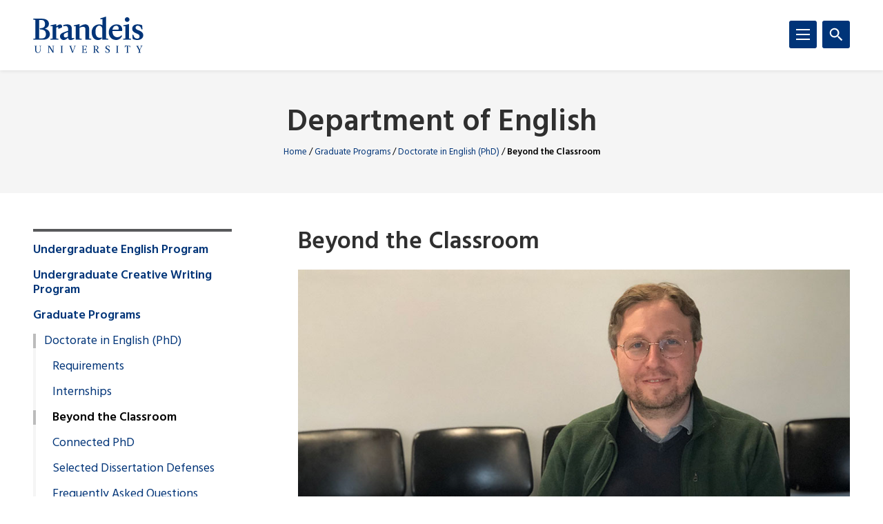

--- FILE ---
content_type: text/html; charset=UTF-8
request_url: https://www.brandeis.edu/english/graduate/phd/beyond-classroom.html
body_size: 164904
content:
<!DOCTYPE html>
<html lang="en">
    <head>
        <title>Beyond the Classroom | Doctorate in English (PhD) | Graduate Programs | Department of English | Brandeis University</title>
                

<meta content="Beyond the Classroom" property="og:title"/>
<meta content="https://www.brandeis.edu/english/graduate/phd/beyond-classroom.html" property="og:url"/>
    <meta content="" property="og:description"/>
<meta content="summary_large_image" name="twitter:card"/>
            
    
                                <!-- Google Tag Manager -->
        
        <script>(function(w,d,s,l,i){w[l]=w[l]||[];w[l].push({'gtm.start':
        new Date().getTime(),event:'gtm.js'});var f=d.getElementsByTagName(s)[0],
        j=d.createElement(s),dl=l!='dataLayer'?'&amp;l='+l:'';j.async=true;j.src=
        'https://www.googletagmanager.com/gtm.js?id='+i+dl;f.parentNode.insertBefore(j,f);
        })(window,document,'script','dataLayer','GTM-KB3L3M');</script>
        
        <!-- End Google Tag Manager -->
         
<meta charset="utf-8"/>
<meta content="ie=edge" http-equiv="x-ua-compatible"/>
<meta content="width=device-width,initial-scale=1,minimum-scale=1" name="viewport"/>
<link rel="apple-touch-icon" href="//www.brandeis.edu/_files/favicons/apple-touch-icon-152x152.png" sizes="152x152"/>
<link rel="apple-touch-icon" href="//www.brandeis.edu/_files/favicons/apple-touch-icon-167x167.png" sizes="167x167"/>
<link rel="apple-touch-icon" href="//www.brandeis.edu/_files/favicons/apple-touch-icon-180x180.png" sizes="180x180"/>
<link rel="icon" type="image/png" href="//www.brandeis.edu/_files/favicons/favicon-32x32.png" sizes="32x32"/>
<link rel="icon" type="image/png" href="//www.brandeis.edu/_files/favicons/android-chrome-192x192.png" sizes="192x192"/>
<link rel="icon" type="image/png" href="//www.brandeis.edu/_files/favicons/favicon-196x196.png" sizes="196x196"/>
<link rel="icon" type="image/png" href="//www.brandeis.edu/_files/favicons/favicon-128x128.png" sizes="128x128"/>
<link rel="manifest" href="//www.brandeis.edu/_files/favicons/manifest.json"/>
<link href="https://fonts.googleapis.com/css?family=Merriweather:400,300,700" rel="stylesheet"/>
<link href="https://fonts.googleapis.com/css?family=Hind:300,400,500,600,700" rel="stylesheet"/>
<style>svg:not(:root) {
    display: none;
}</style>
<link href="//www.brandeis.edu/_files/css/style.css" rel="stylesheet"/>
<link href="//www.brandeis.edu/_files/css/custom-style.css" rel="stylesheet"/>
<link href="//www.brandeis.edu/_files/css/custom-style-hh.css" rel="stylesheet"/>
<link href="//www.brandeis.edu/_files/css/print.css" media="print" rel="stylesheet"/>
<script src="https://ajax.googleapis.com/ajax/libs/jquery/3.1.0/jquery.min.js"></script>
<script src="//www.brandeis.edu/_files/js/calendar.js"></script>
<script src="//www.brandeis.edu/_files/js/rssFeed.js"></script>
    
    

    </head>
    <body>

        
<!-- Google Tag Manager (noscript) -->
    <noscript><iframe height="0" src="https://www.googletagmanager.com/ns.html?id=GTM-KB3L3M" style="display:none;visibility:hidden" width="0"></iframe></noscript>
<!-- End Google Tag Manager (noscript) -->
        
<a class="skip button button--teal" href="#skip-content">Skip to content</a>
<div class="search" role="search">
    <div class="wrap">
                    <form action="https://www.brandeis.edu/search/searchSite.php" class="search__form" id="searchform">
                                    <input name="sitePath" type="hidden" value="/english"/>
                        
                            <input name="displayName" type="hidden" value="Department of English"/>
                        <label class="hide" for="q">Search</label>
            <input class="search__input" id="q" name="q" onfocus="this.value = ''" style="background:#ffffff url(//www.brandeis.edu/_files/images/googleWatermark.gif) no-repeat scroll left center;" type="search"/>             <button class="search__button" type="submit"><span class="hide">Search</span>
                <span class="svgstore svgstore--search">
                    <svg height="0" width="0">
                        <use xlink:href="//www.brandeis.edu/_files/svg/svgstore.svg#search" xmlns:xlink="http://www.w3.org/1999/xlink"/>
                    </svg>
                </span>
            </button>
                            <div class="search__option">
                    <label>
                        <input checked="" class="search__radio" id="thissite" name="hq" type="radio" value="site:http://www.brandeis.edu/english"/>
                        <label class="search__label" for="thissite">Search this site</label>
                    </label>
                </div> 
                <div class="search__option">
                    <label>
                        <input class="search__radio" id="brandeis" name="hq" type="radio" value=""/>
                        <label class="search__label" for="brandeis">Search Brandeis.edu</label>
                    </label>
                </div>
                    </form>
    </div>
</div>
        <div class="header-container" id="header-trap">
            <header class="header">
	<div class="wrap">
	        		<a aria-label="Brandeis University" class="header__logo" href="https://www.brandeis.edu">
              <span class="svgstore svgstore--logo">
                <svg focusable="false" height="0" width="0">
                    <use xlink:href="//www.brandeis.edu/_files/svg/svgstore.svg#logo" xmlns:xlink="http://www.w3.org/1999/xlink"/>
                </svg>
              </span>
            </a>
        		<button aria-expanded="false" aria-label="Search" class="header__toggle header__toggle--search toggle-search">
			<span class="hide">Search</span> 
			<span class="header__toggle--inactive">
				<span class="svgstore svgstore--search">
                <svg focusable="false" height="0" width="0">
					<use xlink:href="//www.brandeis.edu/_files/svg/svgstore.svg#search" xmlns:xlink="http://www.w3.org/1999/xlink"/>
                </svg>
				</span>
			</span>
			<span class="header__toggle--active">
				<span class="svgstore svgstore--close">
					<svg focusable="false" height="0" width="0">
					    <use xlink:href="//www.brandeis.edu/_files/svg/svgstore.svg#close" xmlns:xlink="http://www.w3.org/1999/xlink"/>
                    </svg>
				</span>
			</span>
		</button>
		<button aria-expanded="false" aria-label="Menu" class="header__toggle header__toggle--menu toggle-menu">
			<span class="hide">Menu</span> 
			<span class="header__toggle--inactive">
				<span class="svgstore svgstore--menu">
					<svg focusable="false" height="0" width="0">
					    <use xlink:href="//www.brandeis.edu/_files/svg/svgstore.svg#menu" xmlns:xlink="http://www.w3.org/1999/xlink"/>
                    </svg>
				</span>
			</span>
			<span class="header__toggle--active">
				<span class="svgstore svgstore--close">
					<svg focusable="false" height="0" width="0">
					    <use xlink:href="//www.brandeis.edu/_files/svg/svgstore.svg#close" xmlns:xlink="http://www.w3.org/1999/xlink"/>
                    </svg>
				</span>
			</span>
		</button>
	</div>
</header>
            <div class="menu-container">
                












<div aria-label="global" class="menu menu--small" role="navigation">
    <ul aria-label="navigation" class="menu__list" role="menu">
		                                                                                                                                                                                                       <li class="menu__item ">
                                                            <a class="menu__link " href="../../undergraduate/index.html" role="menuitem">Undergraduate English Program</a>
                                                                    <a aria-expanded="false" aria-label="Toggle" class="menu__sub-toggle" href="#" role="button">
      <span aria-hidden="true">
        <span class="menu__sub-toggle__icon menu__sub-toggle__icon--inactive">
          <span class="svgstore svgstore--chevron-down">
            <svg focusable="false" height="0" width="0">
              <use xlink:href="//www.brandeis.edu/_files/svg/svgstore.svg#chevron-down"></use>
            </svg>
          </span>
        </span>
        <span class="menu__sub-toggle__icon menu__sub-toggle__icon--active">
          <span class="svgstore svgstore--chevron-up">
            <svg focusable="false" height="0" width="0">
              <use xlink:href="//www.brandeis.edu/_files/svg/svgstore.svg#chevron-up"></use>
            </svg>
          </span>
        </span>
      </span>
    </a>
                    <ul class="menu__list menu__list--sub" role="menu"> 
                                                                                                                                                  <li class="menu__item menu__item--sub">
                            <a class="menu__link menu__link--sub" href="../../undergraduate/index.html" role="menuitem" target="_self">
                                Bachelor of Arts in English                    </a>
        </li>  
                                                                                                                                                                                                                  <li class="menu__item menu__item--sub">
                            <a class="menu__link menu__link--sub" href="../../undergraduate/requirements.html" role="menuitem" target="_self">
                                Requirements                    </a>
        </li>  
                                                                                                                                                                                                                                                                                                                              <li class="menu__item menu__item--sub">
                                                            <a class="menu__link menu__link--sub" href="../../undergraduate/honors/index.html" role="menuitem">Senior Honors Track</a>
                                                                    <a aria-expanded="false" aria-label="Toggle" class="menu__sub-toggle" href="#" role="button">
      <span aria-hidden="true">
        <span class="menu__sub-toggle__icon menu__sub-toggle__icon--inactive">
          <span class="svgstore svgstore--chevron-down">
            <svg focusable="false" height="0" width="0">
              <use xlink:href="//www.brandeis.edu/_files/svg/svgstore.svg#chevron-down"></use>
            </svg>
          </span>
        </span>
        <span class="menu__sub-toggle__icon menu__sub-toggle__icon--active">
          <span class="svgstore svgstore--chevron-up">
            <svg focusable="false" height="0" width="0">
              <use xlink:href="//www.brandeis.edu/_files/svg/svgstore.svg#chevron-up"></use>
            </svg>
          </span>
        </span>
      </span>
    </a>
                    <ul class="menu__list menu__list--sub" role="menu"> 
                                                                                                                                                  <li class="menu__item menu__item--sub">
                            <a class="menu__link menu__link--sub-sub" href="../../undergraduate/honors/index.html" role="menuitem" target="_self">
                                Honors Information                    </a>
        </li>  
                                                                                                                                                                                                                  <li class="menu__item menu__item--sub">
                            <a class="menu__link menu__link--sub-sub" href="../../undergraduate/honors/papers.html" role="menuitem" target="_self">
                                Selected Theses and Essays                    </a>
        </li>  
                                                                                                            </ul>
                            </li>
                                                                                                                                                                                                                                                                             <li class="menu__item menu__item--sub">
                            <a class="menu__link menu__link--sub" href="https://www.brandeis.edu/registrar/bulletin/provisional/courses/subjects/1800.html#learninggoals" role="menuitem" target="_self">
                                Learning Goals                    </a>
        </li>  
                                                                                                                                                                                                                                                                                                                                                                                                                                                                                                                                                                                                                                                                                                                                                                      <li class="menu__item menu__item--sub ">
                                            <a class="menu__link menu__link--sub" href="../../undergraduate/alumni/index.html">Alumni Profiles</a> 
                                    </li>
                                                                                                                                                                                                                                      <li class="menu__item menu__item--sub">
                            <a class="menu__link menu__link--sub" href="../../undergraduate/udr.html" role="menuitem" target="_self">
                                Undergraduate Departmental Representatives                    </a>
        </li>  
                                                                                                                                                                                                                  <li class="menu__item menu__item--sub">
                            <a class="menu__link menu__link--sub" href="../../undergraduate/awards.html" role="menuitem" target="_self">
                                Awards                    </a>
        </li>  
                                                                                                                                                                                                                  <li class="menu__item menu__item--sub">
                            <a class="menu__link menu__link--sub" href="../../undergraduate/faqs.html" role="menuitem" target="_self">
                                Frequently Asked Questions                    </a>
        </li>  
                                                                                                                                                                                                                  <li class="menu__item menu__item--sub">
                            <a class="menu__link menu__link--sub" href="../../undergraduate/career.html" role="menuitem" target="_self">
                                Career Resources                    </a>
        </li>  
                                                                                                                                                               </ul>
                            </li>
                                                                                                                                                                       <li class="menu__item ">
                                                            <a class="menu__link " href="../../creative-writing/index.html" role="menuitem">Undergraduate Creative Writing Program</a>
                                                                    <a aria-expanded="false" aria-label="Toggle" class="menu__sub-toggle" href="#" role="button">
      <span aria-hidden="true">
        <span class="menu__sub-toggle__icon menu__sub-toggle__icon--inactive">
          <span class="svgstore svgstore--chevron-down">
            <svg focusable="false" height="0" width="0">
              <use xlink:href="//www.brandeis.edu/_files/svg/svgstore.svg#chevron-down"></use>
            </svg>
          </span>
        </span>
        <span class="menu__sub-toggle__icon menu__sub-toggle__icon--active">
          <span class="svgstore svgstore--chevron-up">
            <svg focusable="false" height="0" width="0">
              <use xlink:href="//www.brandeis.edu/_files/svg/svgstore.svg#chevron-up"></use>
            </svg>
          </span>
        </span>
      </span>
    </a>
                    <ul class="menu__list menu__list--sub" role="menu"> 
                                                                                                                                                  <li class="menu__item menu__item--sub">
                            <a class="menu__link menu__link--sub" href="../../creative-writing/index.html" role="menuitem" target="_self">
                                Bachelor of Arts in Creative Writing                    </a>
        </li>  
                                                                                                                                                                                                                  <li class="menu__item menu__item--sub">
                            <a class="menu__link menu__link--sub" href="../../creative-writing/requirements.html" role="menuitem" target="_self">
                                Requirements                    </a>
        </li>  
                                                                                                                                                                                                                                                                                                                              <li class="menu__item menu__item--sub">
                                                            <a class="menu__link menu__link--sub" href="../../creative-writing/honors/index.html" role="menuitem">Senior Honors Track</a>
                                                                    <a aria-expanded="false" aria-label="Toggle" class="menu__sub-toggle" href="#" role="button">
      <span aria-hidden="true">
        <span class="menu__sub-toggle__icon menu__sub-toggle__icon--inactive">
          <span class="svgstore svgstore--chevron-down">
            <svg focusable="false" height="0" width="0">
              <use xlink:href="//www.brandeis.edu/_files/svg/svgstore.svg#chevron-down"></use>
            </svg>
          </span>
        </span>
        <span class="menu__sub-toggle__icon menu__sub-toggle__icon--active">
          <span class="svgstore svgstore--chevron-up">
            <svg focusable="false" height="0" width="0">
              <use xlink:href="//www.brandeis.edu/_files/svg/svgstore.svg#chevron-up"></use>
            </svg>
          </span>
        </span>
      </span>
    </a>
                    <ul class="menu__list menu__list--sub" role="menu"> 
                                                                                                                                                  <li class="menu__item menu__item--sub">
                            <a class="menu__link menu__link--sub-sub" href="../../creative-writing/honors/index.html" role="menuitem" target="_self">
                                Creative Writing Honors Information                    </a>
        </li>  
                                                                                                                                                                                                                  <li class="menu__item menu__item--sub">
                            <a class="menu__link menu__link--sub-sub" href="../../creative-writing/honors/papers.html" role="menuitem" target="_self">
                                Selected Theses and Essays                    </a>
        </li>  
                                                                                                            </ul>
                            </li>
                                                                                                                                                                                                                                                                                                                                <li class="menu__item menu__item--sub">
                            <a class="menu__link menu__link--sub" href="../../creative-writing/awards.html" role="menuitem" target="_self">
                                Awards                    </a>
        </li>  
                                                                                                                                                                                                                  <li class="menu__item menu__item--sub">
                            <a class="menu__link menu__link--sub" href="../../creative-writing/faqs.html" role="menuitem" target="_self">
                                Frequently Asked Questions                    </a>
        </li>  
                                                                                                                                                                                                                  <li class="menu__item menu__item--sub">
                            <a class="menu__link menu__link--sub" href="https://www.brandeis.edu/registrar/bulletin/provisional/courses/subjects/1800.html#learninggoals" role="menuitem" target="_self">
                                Learning Goals                    </a>
        </li>  
                                                                                                                                                                                                                  <li class="menu__item menu__item--sub">
                            <a class="menu__link menu__link--sub" href="../../creative-writing/career.html" role="menuitem" target="_self">
                                Career Resources                    </a>
        </li>  
                                                                                                                                                                                                                                                                     <li class="menu__item menu__item--sub">
                            <a class="menu__link menu__link--sub" href="../../creative-writing/udr.html" role="menuitem" target="_self">
                                Undergraduate Departmental Representatives                    </a>
        </li>  
                                                                                                            </ul>
                            </li>
                                                                                                                                                                       <li class="menu__item  menu__item--active"> 
                                                            <a class="menu__link " href="../index.html" role="menuitem">Graduate Programs</a>
                                                                    <a aria-expanded="false" aria-label="Toggle" class="menu__sub-toggle" href="#" role="button">
      <span aria-hidden="true">
        <span class="menu__sub-toggle__icon menu__sub-toggle__icon--inactive">
          <span class="svgstore svgstore--chevron-down">
            <svg focusable="false" height="0" width="0">
              <use xlink:href="//www.brandeis.edu/_files/svg/svgstore.svg#chevron-down"></use>
            </svg>
          </span>
        </span>
        <span class="menu__sub-toggle__icon menu__sub-toggle__icon--active">
          <span class="svgstore svgstore--chevron-up">
            <svg focusable="false" height="0" width="0">
              <use xlink:href="//www.brandeis.edu/_files/svg/svgstore.svg#chevron-up"></use>
            </svg>
          </span>
        </span>
      </span>
    </a>
                    <ul class="menu__list menu__list--sub" role="menu"> 
                                                                                                                                                                                                                                                                                                                                     <li class="menu__item menu__item--sub menu__item--active"> 
                                                            <a class="menu__link menu__link--sub" href="index.html" role="menuitem">Doctorate in English (PhD)</a>
                                                                    <a aria-expanded="false" aria-label="Toggle" class="menu__sub-toggle" href="#" role="button">
      <span aria-hidden="true">
        <span class="menu__sub-toggle__icon menu__sub-toggle__icon--inactive">
          <span class="svgstore svgstore--chevron-down">
            <svg focusable="false" height="0" width="0">
              <use xlink:href="//www.brandeis.edu/_files/svg/svgstore.svg#chevron-down"></use>
            </svg>
          </span>
        </span>
        <span class="menu__sub-toggle__icon menu__sub-toggle__icon--active">
          <span class="svgstore svgstore--chevron-up">
            <svg focusable="false" height="0" width="0">
              <use xlink:href="//www.brandeis.edu/_files/svg/svgstore.svg#chevron-up"></use>
            </svg>
          </span>
        </span>
      </span>
    </a>
                    <ul class="menu__list menu__list--sub" role="menu"> 
                                                                                                                                                                                                                                                        <li class="menu__item menu__item--sub">
                            <a class="menu__link menu__link--sub-sub" href="https://www.brandeis.edu/registrar/bulletin/provisional/courses/subjects/1800.html#requirementsforthedegreeofdoctorofphilosophy" role="menuitem" target="_self">
                                Requirements                    </a>
        </li>  
                                                                                                                                                                                                                  <li class="menu__item menu__item--sub">
                            <a class="menu__link menu__link--sub-sub" href="internships.html" role="menuitem" target="_self">
                                Internships                    </a>
        </li>  
                                                                                                                                                                                                                 <li class="menu__item menu__item--sub menu__item--current">
                            <span class="menu__link menu__link--sub-sub">
                                Beyond the Classroom                    </span>
        </li>  
                                                                                                                                                                                                                                                                                                                              <li class="menu__item menu__item--sub">
                                                            <a class="menu__link menu__link--sub-sub" href="connected-phd/index.html" role="menuitem">Connected PhD</a>
                                                        </li>
                                                                                                                                                                                                                          <li class="menu__item menu__item--sub">
                            <a class="menu__link menu__link--sub-sub" href="dissertation.html" role="menuitem" target="_self">
                                Selected Dissertation Defenses                    </a>
        </li>  
                                                                                                                                                                                                                                                                     <li class="menu__item menu__item--sub">
                            <a class="menu__link menu__link--sub-sub" href="faqs.html" role="menuitem" target="_self">
                                Frequently Asked Questions                    </a>
        </li>  
                                                                                                            </ul>
                            </li>
                                                                                                                                                                                                                                                                                                                                      <li class="menu__item menu__item--sub">
                                                            <a class="menu__link menu__link--sub" href="../masters/index.html" role="menuitem">Master of Arts in English</a>
                                                                    <a aria-expanded="false" aria-label="Toggle" class="menu__sub-toggle" href="#" role="button">
      <span aria-hidden="true">
        <span class="menu__sub-toggle__icon menu__sub-toggle__icon--inactive">
          <span class="svgstore svgstore--chevron-down">
            <svg focusable="false" height="0" width="0">
              <use xlink:href="//www.brandeis.edu/_files/svg/svgstore.svg#chevron-down"></use>
            </svg>
          </span>
        </span>
        <span class="menu__sub-toggle__icon menu__sub-toggle__icon--active">
          <span class="svgstore svgstore--chevron-up">
            <svg focusable="false" height="0" width="0">
              <use xlink:href="//www.brandeis.edu/_files/svg/svgstore.svg#chevron-up"></use>
            </svg>
          </span>
        </span>
      </span>
    </a>
                    <ul class="menu__list menu__list--sub" role="menu"> 
                                                                                                                                                                                                     <li class="menu__item menu__item--sub">
                            <a class="menu__link menu__link--sub-sub" href="https://www.brandeis.edu/registrar/bulletin/provisional/courses/subjects/1800.html#requirementsforthedegreeofmasterofarts" role="menuitem" target="_self">
                                Requirements                    </a>
        </li>  
                                                                                                                                                                                                                                                                                                                        <li class="menu__item menu__item--sub">
                            <a class="menu__link menu__link--sub-sub" href="../masters/abstracts.html" role="menuitem" target="_self">
                                Abstracts By Alumni                    </a>
        </li>  
                                                                                                            </ul>
                            </li>
                                                                                                                                                                                                                                                                                                                  <li class="menu__item menu__item--sub">
                                                            <a class="menu__link menu__link--sub" href="../joint-masters/index.html" role="menuitem">Joint Master of Arts in English and Women's, Gender, and Sexuality Studies</a>
                                                                    <a aria-expanded="false" aria-label="Toggle" class="menu__sub-toggle" href="#" role="button">
      <span aria-hidden="true">
        <span class="menu__sub-toggle__icon menu__sub-toggle__icon--inactive">
          <span class="svgstore svgstore--chevron-down">
            <svg focusable="false" height="0" width="0">
              <use xlink:href="//www.brandeis.edu/_files/svg/svgstore.svg#chevron-down"></use>
            </svg>
          </span>
        </span>
        <span class="menu__sub-toggle__icon menu__sub-toggle__icon--active">
          <span class="svgstore svgstore--chevron-up">
            <svg focusable="false" height="0" width="0">
              <use xlink:href="//www.brandeis.edu/_files/svg/svgstore.svg#chevron-up"></use>
            </svg>
          </span>
        </span>
      </span>
    </a>
                    <ul class="menu__list menu__list--sub" role="menu"> 
                                                                                                                                                                                                                                          <li class="menu__item menu__item--sub">
                                                            <a class="menu__link menu__link--sub-sub" href="../joint-masters/alumni/index.html" role="menuitem">Alumni</a>
                                                        </li>
                                                                                                                                                                                                                                                                             <li class="menu__item menu__item--sub">
                            <a class="menu__link menu__link--sub-sub" href="https://www.brandeis.edu/registrar/bulletin/provisional/courses/subjects/1800.html#requirementsforthejointdegreeofmasterofartsinenglishwomensgenderandsexualitystudies" role="menuitem" target="_self">
                                Requirements                    </a>
        </li>  
                                                                                                                                                                                                                  <li class="menu__item menu__item--sub">
                            <a class="menu__link menu__link--sub-sub" href="../joint-masters/recent-courses.html" role="menuitem" target="_self">
                                Recent Course Listings                    </a>
        </li>  
                                                                                                            </ul>
                            </li>
                                                                                                                                                                                                                                                                                                                                                                                                                                                                                                                                                                                                                                                                                                                                                                                                                                                                                                      <li class="menu__item menu__item--sub ">
                                            <a class="menu__link menu__link--sub" href="../directory/index.html">Graduate Student Directory</a> 
                                    </li>
                                                                                                                                                                                                                                                                                                                                                                                          <li class="menu__item menu__item--sub">
                                                            <a class="menu__link menu__link--sub" href="../alumni/index.html" role="menuitem">Alumni</a>
                                                                    <a aria-expanded="false" aria-label="Toggle" class="menu__sub-toggle" href="#" role="button">
      <span aria-hidden="true">
        <span class="menu__sub-toggle__icon menu__sub-toggle__icon--inactive">
          <span class="svgstore svgstore--chevron-down">
            <svg focusable="false" height="0" width="0">
              <use xlink:href="//www.brandeis.edu/_files/svg/svgstore.svg#chevron-down"></use>
            </svg>
          </span>
        </span>
        <span class="menu__sub-toggle__icon menu__sub-toggle__icon--active">
          <span class="svgstore svgstore--chevron-up">
            <svg focusable="false" height="0" width="0">
              <use xlink:href="//www.brandeis.edu/_files/svg/svgstore.svg#chevron-up"></use>
            </svg>
          </span>
        </span>
      </span>
    </a>
                    <ul class="menu__list menu__list--sub" role="menu"> 
                                                                                                                                                                                                                                                        <li class="menu__item menu__item--sub">
                            <a class="menu__link menu__link--sub-sub" href="../alumni/index.html" role="menuitem" target="_self">
                                Recent Alumni                    </a>
        </li>  
                                                                                                                                                                                                                  <li class="menu__item menu__item--sub">
                            <a class="menu__link menu__link--sub-sub" href="../alumni/classnotes.html" role="menuitem" target="_self">
                                Graduate Alumni Classnotes                    </a>
        </li>  
                                                                                                            </ul>
                            </li>
                                                                                                                                                                                                                          <li class="menu__item menu__item--sub">
                            <a class="menu__link menu__link--sub" href="../conferences.html" role="menuitem" target="_self">
                                Graduate Student Conferences                    </a>
        </li>  
                                                                                                            </ul>
                            </li>
                                                                                                                                                                       <li class="menu__item ">
                                                            <a class="menu__link " href="../../faculty/index.html" role="menuitem">Faculty</a>
                                                                    <a aria-expanded="false" aria-label="Toggle" class="menu__sub-toggle" href="#" role="button">
      <span aria-hidden="true">
        <span class="menu__sub-toggle__icon menu__sub-toggle__icon--inactive">
          <span class="svgstore svgstore--chevron-down">
            <svg focusable="false" height="0" width="0">
              <use xlink:href="//www.brandeis.edu/_files/svg/svgstore.svg#chevron-down"></use>
            </svg>
          </span>
        </span>
        <span class="menu__sub-toggle__icon menu__sub-toggle__icon--active">
          <span class="svgstore svgstore--chevron-up">
            <svg focusable="false" height="0" width="0">
              <use xlink:href="//www.brandeis.edu/_files/svg/svgstore.svg#chevron-up"></use>
            </svg>
          </span>
        </span>
      </span>
    </a>
                    <ul class="menu__list menu__list--sub" role="menu"> 
                                                                                                                                                  <li class="menu__item menu__item--sub">
                            <a class="menu__link menu__link--sub" href="../../faculty/index.html" role="menuitem" target="_self">
                                Faculty List                    </a>
        </li>  
                                                                                                                                                                                                                  <li class="menu__item menu__item--sub">
                            <a class="menu__link menu__link--sub" href="../../faculty/by-interest.html" role="menuitem" target="_self">
                                Faculty by Interest                    </a>
        </li>  
                                                                                                                                                                                                                                                                                                                                                                                                                                                                                                                                                                       <li class="menu__item menu__item--sub ">
                                            <a class="menu__link menu__link--sub" href="../../faculty/podcast/index.html">OpenBook: An English Dept. Podcast</a> 
                                    </li>
                                                                                                                                                                                                                                                                                                                                                                                                                                                                                                                                                                                                                                                                                                                                                                                                                                                                                                                                                                                                                                                                                                                                                                                                                                                                                                                                                                                                                                                                                                                                                                                                                                                                                                                                                                                                                                                                                                                                                                                                                                                                                               </ul>
                            </li>
                                                                                                                                                                                                            <li class="menu__item  ">
                                            <a class="menu__link " href="../../courses/index.html">Courses</a> 
                                    </li>
                                                                                                                                                                                   <li class="menu__item ">
                                                            <a class="menu__link " href="../../events/index.html" role="menuitem">Events</a>
                                                                    <a aria-expanded="false" aria-label="Toggle" class="menu__sub-toggle" href="#" role="button">
      <span aria-hidden="true">
        <span class="menu__sub-toggle__icon menu__sub-toggle__icon--inactive">
          <span class="svgstore svgstore--chevron-down">
            <svg focusable="false" height="0" width="0">
              <use xlink:href="//www.brandeis.edu/_files/svg/svgstore.svg#chevron-down"></use>
            </svg>
          </span>
        </span>
        <span class="menu__sub-toggle__icon menu__sub-toggle__icon--active">
          <span class="svgstore svgstore--chevron-up">
            <svg focusable="false" height="0" width="0">
              <use xlink:href="//www.brandeis.edu/_files/svg/svgstore.svg#chevron-up"></use>
            </svg>
          </span>
        </span>
      </span>
    </a>
                    <ul class="menu__list menu__list--sub" role="menu"> 
                                                                                                                                                  <li class="menu__item menu__item--sub">
                            <a class="menu__link menu__link--sub" href="../../events/index.html" role="menuitem" target="_self">
                                Upcoming Events                    </a>
        </li>  
                                                                                                                                                                                                                                                                                                                                                                                                                                                                                       <li class="menu__item menu__item--sub ">
                                            <a class="menu__link menu__link--sub" href="../../events/past/index.html">Past Events</a> 
                                    </li>
                                                                                                                                                                                                                                                                                                                                                                                                                                                                                                                    <li class="menu__item menu__item--sub">
                                                            <a class="menu__link menu__link--sub" href="../../events/brandeis-novel-symposium/index.html" role="menuitem">Brandeis Novel Symposium</a>
                                                                    <a aria-expanded="false" aria-label="Toggle" class="menu__sub-toggle" href="#" role="button">
      <span aria-hidden="true">
        <span class="menu__sub-toggle__icon menu__sub-toggle__icon--inactive">
          <span class="svgstore svgstore--chevron-down">
            <svg focusable="false" height="0" width="0">
              <use xlink:href="//www.brandeis.edu/_files/svg/svgstore.svg#chevron-down"></use>
            </svg>
          </span>
        </span>
        <span class="menu__sub-toggle__icon menu__sub-toggle__icon--active">
          <span class="svgstore svgstore--chevron-up">
            <svg focusable="false" height="0" width="0">
              <use xlink:href="//www.brandeis.edu/_files/svg/svgstore.svg#chevron-up"></use>
            </svg>
          </span>
        </span>
      </span>
    </a>
                    <ul class="menu__list menu__list--sub" role="menu"> 
                                                                                                                                                                                                                                                                                                                                                              <li class="menu__item menu__item--sub">
                            <a class="menu__link menu__link--sub-sub" href="../../events/brandeis-novel-symposium/archive.html" role="menuitem" target="_self">
                                Past Brandeis Novel Symposiums                    </a>
        </li>  
                                                                                                                                                               </ul>
                            </li>
                                                                                                                                                                       </ul>
                            </li>
                                                                                                                                                                                                                                                                                                                                                                        <li class="menu__item  ">
                                            <a class="menu__link " href="../../news/index.html">News</a> 
                                    </li>
                                                                       <li class="menu__item ">
                            <a class="menu__link " href="../../contact.html" role="menuitem" target="_self">
                                Contact Us                    </a>
        </li>  
                                                   <li class="menu__item ">
                            <a class="menu__link " href="../../index.html" role="menuitem" target="_self">
                                                Home
                                </a>
        </li>  
                                                                                                                                            	</ul>
</div>
<div aria-label="global" class="menu menu--small" role="navigation">
    <ul aria-label="navigation" class="menu__list" role="menu">
		                                                                                                                                                                                                       <li class="menu__item ">
                                                            <a class="menu__link " href="../../undergraduate/index.html" role="menuitem">Undergraduate English Program</a>
                                                                    <a aria-expanded="false" aria-label="Toggle" class="menu__sub-toggle" href="#" role="button">
      <span aria-hidden="true">
        <span class="menu__sub-toggle__icon menu__sub-toggle__icon--inactive">
          <span class="svgstore svgstore--chevron-down">
            <svg focusable="false" height="0" width="0">
              <use xlink:href="//www.brandeis.edu/_files/svg/svgstore.svg#chevron-down"></use>
            </svg>
          </span>
        </span>
        <span class="menu__sub-toggle__icon menu__sub-toggle__icon--active">
          <span class="svgstore svgstore--chevron-up">
            <svg focusable="false" height="0" width="0">
              <use xlink:href="//www.brandeis.edu/_files/svg/svgstore.svg#chevron-up"></use>
            </svg>
          </span>
        </span>
      </span>
    </a>
                    <ul class="menu__list menu__list--sub" role="menu"> 
                                                                                                                                                  <li class="menu__item menu__item--sub">
                            <a class="menu__link menu__link--sub" href="../../undergraduate/index.html" role="menuitem" target="_self">
                                Bachelor of Arts in English                    </a>
        </li>  
                                                                                                                                                                                                                  <li class="menu__item menu__item--sub">
                            <a class="menu__link menu__link--sub" href="../../undergraduate/requirements.html" role="menuitem" target="_self">
                                Requirements                    </a>
        </li>  
                                                                                                                                                                                                                                                                                                                              <li class="menu__item menu__item--sub">
                                                            <a class="menu__link menu__link--sub" href="../../undergraduate/honors/index.html" role="menuitem">Senior Honors Track</a>
                                                                    <a aria-expanded="false" aria-label="Toggle" class="menu__sub-toggle" href="#" role="button">
      <span aria-hidden="true">
        <span class="menu__sub-toggle__icon menu__sub-toggle__icon--inactive">
          <span class="svgstore svgstore--chevron-down">
            <svg focusable="false" height="0" width="0">
              <use xlink:href="//www.brandeis.edu/_files/svg/svgstore.svg#chevron-down"></use>
            </svg>
          </span>
        </span>
        <span class="menu__sub-toggle__icon menu__sub-toggle__icon--active">
          <span class="svgstore svgstore--chevron-up">
            <svg focusable="false" height="0" width="0">
              <use xlink:href="//www.brandeis.edu/_files/svg/svgstore.svg#chevron-up"></use>
            </svg>
          </span>
        </span>
      </span>
    </a>
                    <ul class="menu__list menu__list--sub" role="menu"> 
                                                                                                                                                  <li class="menu__item menu__item--sub">
                            <a class="menu__link menu__link--sub-sub" href="../../undergraduate/honors/index.html" role="menuitem" target="_self">
                                Honors Information                    </a>
        </li>  
                                                                                                                                                                                                                  <li class="menu__item menu__item--sub">
                            <a class="menu__link menu__link--sub-sub" href="../../undergraduate/honors/papers.html" role="menuitem" target="_self">
                                Selected Theses and Essays                    </a>
        </li>  
                                                                                                            </ul>
                            </li>
                                                                                                                                                                                                                                                                             <li class="menu__item menu__item--sub">
                            <a class="menu__link menu__link--sub" href="https://www.brandeis.edu/registrar/bulletin/provisional/courses/subjects/1800.html#learninggoals" role="menuitem" target="_self">
                                Learning Goals                    </a>
        </li>  
                                                                                                                                                                                                                                                                                                                                                                                                                                                                                                                                                                                                                                                                                                                                                                      <li class="menu__item menu__item--sub ">
                                            <a class="menu__link menu__link--sub" href="../../undergraduate/alumni/index.html">Alumni Profiles</a> 
                                    </li>
                                                                                                                                                                                                                                      <li class="menu__item menu__item--sub">
                            <a class="menu__link menu__link--sub" href="../../undergraduate/udr.html" role="menuitem" target="_self">
                                Undergraduate Departmental Representatives                    </a>
        </li>  
                                                                                                                                                                                                                  <li class="menu__item menu__item--sub">
                            <a class="menu__link menu__link--sub" href="../../undergraduate/awards.html" role="menuitem" target="_self">
                                Awards                    </a>
        </li>  
                                                                                                                                                                                                                  <li class="menu__item menu__item--sub">
                            <a class="menu__link menu__link--sub" href="../../undergraduate/faqs.html" role="menuitem" target="_self">
                                Frequently Asked Questions                    </a>
        </li>  
                                                                                                                                                                                                                  <li class="menu__item menu__item--sub">
                            <a class="menu__link menu__link--sub" href="../../undergraduate/career.html" role="menuitem" target="_self">
                                Career Resources                    </a>
        </li>  
                                                                                                                                                               </ul>
                            </li>
                                                                                                                                                                       <li class="menu__item ">
                                                            <a class="menu__link " href="../../creative-writing/index.html" role="menuitem">Undergraduate Creative Writing Program</a>
                                                                    <a aria-expanded="false" aria-label="Toggle" class="menu__sub-toggle" href="#" role="button">
      <span aria-hidden="true">
        <span class="menu__sub-toggle__icon menu__sub-toggle__icon--inactive">
          <span class="svgstore svgstore--chevron-down">
            <svg focusable="false" height="0" width="0">
              <use xlink:href="//www.brandeis.edu/_files/svg/svgstore.svg#chevron-down"></use>
            </svg>
          </span>
        </span>
        <span class="menu__sub-toggle__icon menu__sub-toggle__icon--active">
          <span class="svgstore svgstore--chevron-up">
            <svg focusable="false" height="0" width="0">
              <use xlink:href="//www.brandeis.edu/_files/svg/svgstore.svg#chevron-up"></use>
            </svg>
          </span>
        </span>
      </span>
    </a>
                    <ul class="menu__list menu__list--sub" role="menu"> 
                                                                                                                                                  <li class="menu__item menu__item--sub">
                            <a class="menu__link menu__link--sub" href="../../creative-writing/index.html" role="menuitem" target="_self">
                                Bachelor of Arts in Creative Writing                    </a>
        </li>  
                                                                                                                                                                                                                  <li class="menu__item menu__item--sub">
                            <a class="menu__link menu__link--sub" href="../../creative-writing/requirements.html" role="menuitem" target="_self">
                                Requirements                    </a>
        </li>  
                                                                                                                                                                                                                                                                                                                              <li class="menu__item menu__item--sub">
                                                            <a class="menu__link menu__link--sub" href="../../creative-writing/honors/index.html" role="menuitem">Senior Honors Track</a>
                                                                    <a aria-expanded="false" aria-label="Toggle" class="menu__sub-toggle" href="#" role="button">
      <span aria-hidden="true">
        <span class="menu__sub-toggle__icon menu__sub-toggle__icon--inactive">
          <span class="svgstore svgstore--chevron-down">
            <svg focusable="false" height="0" width="0">
              <use xlink:href="//www.brandeis.edu/_files/svg/svgstore.svg#chevron-down"></use>
            </svg>
          </span>
        </span>
        <span class="menu__sub-toggle__icon menu__sub-toggle__icon--active">
          <span class="svgstore svgstore--chevron-up">
            <svg focusable="false" height="0" width="0">
              <use xlink:href="//www.brandeis.edu/_files/svg/svgstore.svg#chevron-up"></use>
            </svg>
          </span>
        </span>
      </span>
    </a>
                    <ul class="menu__list menu__list--sub" role="menu"> 
                                                                                                                                                  <li class="menu__item menu__item--sub">
                            <a class="menu__link menu__link--sub-sub" href="../../creative-writing/honors/index.html" role="menuitem" target="_self">
                                Creative Writing Honors Information                    </a>
        </li>  
                                                                                                                                                                                                                  <li class="menu__item menu__item--sub">
                            <a class="menu__link menu__link--sub-sub" href="../../creative-writing/honors/papers.html" role="menuitem" target="_self">
                                Selected Theses and Essays                    </a>
        </li>  
                                                                                                            </ul>
                            </li>
                                                                                                                                                                                                                                                                                                                                <li class="menu__item menu__item--sub">
                            <a class="menu__link menu__link--sub" href="../../creative-writing/awards.html" role="menuitem" target="_self">
                                Awards                    </a>
        </li>  
                                                                                                                                                                                                                  <li class="menu__item menu__item--sub">
                            <a class="menu__link menu__link--sub" href="../../creative-writing/faqs.html" role="menuitem" target="_self">
                                Frequently Asked Questions                    </a>
        </li>  
                                                                                                                                                                                                                  <li class="menu__item menu__item--sub">
                            <a class="menu__link menu__link--sub" href="https://www.brandeis.edu/registrar/bulletin/provisional/courses/subjects/1800.html#learninggoals" role="menuitem" target="_self">
                                Learning Goals                    </a>
        </li>  
                                                                                                                                                                                                                  <li class="menu__item menu__item--sub">
                            <a class="menu__link menu__link--sub" href="../../creative-writing/career.html" role="menuitem" target="_self">
                                Career Resources                    </a>
        </li>  
                                                                                                                                                                                                                                                                     <li class="menu__item menu__item--sub">
                            <a class="menu__link menu__link--sub" href="../../creative-writing/udr.html" role="menuitem" target="_self">
                                Undergraduate Departmental Representatives                    </a>
        </li>  
                                                                                                            </ul>
                            </li>
                                                                                                                                                                       <li class="menu__item  menu__item--active"> 
                                                            <a class="menu__link " href="../index.html" role="menuitem">Graduate Programs</a>
                                                                    <a aria-expanded="false" aria-label="Toggle" class="menu__sub-toggle" href="#" role="button">
      <span aria-hidden="true">
        <span class="menu__sub-toggle__icon menu__sub-toggle__icon--inactive">
          <span class="svgstore svgstore--chevron-down">
            <svg focusable="false" height="0" width="0">
              <use xlink:href="//www.brandeis.edu/_files/svg/svgstore.svg#chevron-down"></use>
            </svg>
          </span>
        </span>
        <span class="menu__sub-toggle__icon menu__sub-toggle__icon--active">
          <span class="svgstore svgstore--chevron-up">
            <svg focusable="false" height="0" width="0">
              <use xlink:href="//www.brandeis.edu/_files/svg/svgstore.svg#chevron-up"></use>
            </svg>
          </span>
        </span>
      </span>
    </a>
                    <ul class="menu__list menu__list--sub" role="menu"> 
                                                                                                                                                                                                                                                                                                                                     <li class="menu__item menu__item--sub menu__item--active"> 
                                                            <a class="menu__link menu__link--sub" href="index.html" role="menuitem">Doctorate in English (PhD)</a>
                                                                    <a aria-expanded="false" aria-label="Toggle" class="menu__sub-toggle" href="#" role="button">
      <span aria-hidden="true">
        <span class="menu__sub-toggle__icon menu__sub-toggle__icon--inactive">
          <span class="svgstore svgstore--chevron-down">
            <svg focusable="false" height="0" width="0">
              <use xlink:href="//www.brandeis.edu/_files/svg/svgstore.svg#chevron-down"></use>
            </svg>
          </span>
        </span>
        <span class="menu__sub-toggle__icon menu__sub-toggle__icon--active">
          <span class="svgstore svgstore--chevron-up">
            <svg focusable="false" height="0" width="0">
              <use xlink:href="//www.brandeis.edu/_files/svg/svgstore.svg#chevron-up"></use>
            </svg>
          </span>
        </span>
      </span>
    </a>
                    <ul class="menu__list menu__list--sub" role="menu"> 
                                                                                                                                                                                                                                                        <li class="menu__item menu__item--sub">
                            <a class="menu__link menu__link--sub-sub" href="https://www.brandeis.edu/registrar/bulletin/provisional/courses/subjects/1800.html#requirementsforthedegreeofdoctorofphilosophy" role="menuitem" target="_self">
                                Requirements                    </a>
        </li>  
                                                                                                                                                                                                                  <li class="menu__item menu__item--sub">
                            <a class="menu__link menu__link--sub-sub" href="internships.html" role="menuitem" target="_self">
                                Internships                    </a>
        </li>  
                                                                                                                                                                                                                 <li class="menu__item menu__item--sub menu__item--current">
                            <span class="menu__link menu__link--sub-sub">
                                Beyond the Classroom                    </span>
        </li>  
                                                                                                                                                                                                                                                                                                                              <li class="menu__item menu__item--sub">
                                                            <a class="menu__link menu__link--sub-sub" href="connected-phd/index.html" role="menuitem">Connected PhD</a>
                                                        </li>
                                                                                                                                                                                                                          <li class="menu__item menu__item--sub">
                            <a class="menu__link menu__link--sub-sub" href="dissertation.html" role="menuitem" target="_self">
                                Selected Dissertation Defenses                    </a>
        </li>  
                                                                                                                                                                                                                                                                     <li class="menu__item menu__item--sub">
                            <a class="menu__link menu__link--sub-sub" href="faqs.html" role="menuitem" target="_self">
                                Frequently Asked Questions                    </a>
        </li>  
                                                                                                            </ul>
                            </li>
                                                                                                                                                                                                                                                                                                                                      <li class="menu__item menu__item--sub">
                                                            <a class="menu__link menu__link--sub" href="../masters/index.html" role="menuitem">Master of Arts in English</a>
                                                                    <a aria-expanded="false" aria-label="Toggle" class="menu__sub-toggle" href="#" role="button">
      <span aria-hidden="true">
        <span class="menu__sub-toggle__icon menu__sub-toggle__icon--inactive">
          <span class="svgstore svgstore--chevron-down">
            <svg focusable="false" height="0" width="0">
              <use xlink:href="//www.brandeis.edu/_files/svg/svgstore.svg#chevron-down"></use>
            </svg>
          </span>
        </span>
        <span class="menu__sub-toggle__icon menu__sub-toggle__icon--active">
          <span class="svgstore svgstore--chevron-up">
            <svg focusable="false" height="0" width="0">
              <use xlink:href="//www.brandeis.edu/_files/svg/svgstore.svg#chevron-up"></use>
            </svg>
          </span>
        </span>
      </span>
    </a>
                    <ul class="menu__list menu__list--sub" role="menu"> 
                                                                                                                                                                                                     <li class="menu__item menu__item--sub">
                            <a class="menu__link menu__link--sub-sub" href="https://www.brandeis.edu/registrar/bulletin/provisional/courses/subjects/1800.html#requirementsforthedegreeofmasterofarts" role="menuitem" target="_self">
                                Requirements                    </a>
        </li>  
                                                                                                                                                                                                                                                                                                                        <li class="menu__item menu__item--sub">
                            <a class="menu__link menu__link--sub-sub" href="../masters/abstracts.html" role="menuitem" target="_self">
                                Abstracts By Alumni                    </a>
        </li>  
                                                                                                            </ul>
                            </li>
                                                                                                                                                                                                                                                                                                                  <li class="menu__item menu__item--sub">
                                                            <a class="menu__link menu__link--sub" href="../joint-masters/index.html" role="menuitem">Joint Master of Arts in English and Women's, Gender, and Sexuality Studies</a>
                                                                    <a aria-expanded="false" aria-label="Toggle" class="menu__sub-toggle" href="#" role="button">
      <span aria-hidden="true">
        <span class="menu__sub-toggle__icon menu__sub-toggle__icon--inactive">
          <span class="svgstore svgstore--chevron-down">
            <svg focusable="false" height="0" width="0">
              <use xlink:href="//www.brandeis.edu/_files/svg/svgstore.svg#chevron-down"></use>
            </svg>
          </span>
        </span>
        <span class="menu__sub-toggle__icon menu__sub-toggle__icon--active">
          <span class="svgstore svgstore--chevron-up">
            <svg focusable="false" height="0" width="0">
              <use xlink:href="//www.brandeis.edu/_files/svg/svgstore.svg#chevron-up"></use>
            </svg>
          </span>
        </span>
      </span>
    </a>
                    <ul class="menu__list menu__list--sub" role="menu"> 
                                                                                                                                                                                                                                          <li class="menu__item menu__item--sub">
                                                            <a class="menu__link menu__link--sub-sub" href="../joint-masters/alumni/index.html" role="menuitem">Alumni</a>
                                                        </li>
                                                                                                                                                                                                                                                                             <li class="menu__item menu__item--sub">
                            <a class="menu__link menu__link--sub-sub" href="https://www.brandeis.edu/registrar/bulletin/provisional/courses/subjects/1800.html#requirementsforthejointdegreeofmasterofartsinenglishwomensgenderandsexualitystudies" role="menuitem" target="_self">
                                Requirements                    </a>
        </li>  
                                                                                                                                                                                                                  <li class="menu__item menu__item--sub">
                            <a class="menu__link menu__link--sub-sub" href="../joint-masters/recent-courses.html" role="menuitem" target="_self">
                                Recent Course Listings                    </a>
        </li>  
                                                                                                            </ul>
                            </li>
                                                                                                                                                                                                                                                                                                                                                                                                                                                                                                                                                                                                                                                                                                                                                                                                                                                                                                      <li class="menu__item menu__item--sub ">
                                            <a class="menu__link menu__link--sub" href="../directory/index.html">Graduate Student Directory</a> 
                                    </li>
                                                                                                                                                                                                                                                                                                                                                                                          <li class="menu__item menu__item--sub">
                                                            <a class="menu__link menu__link--sub" href="../alumni/index.html" role="menuitem">Alumni</a>
                                                                    <a aria-expanded="false" aria-label="Toggle" class="menu__sub-toggle" href="#" role="button">
      <span aria-hidden="true">
        <span class="menu__sub-toggle__icon menu__sub-toggle__icon--inactive">
          <span class="svgstore svgstore--chevron-down">
            <svg focusable="false" height="0" width="0">
              <use xlink:href="//www.brandeis.edu/_files/svg/svgstore.svg#chevron-down"></use>
            </svg>
          </span>
        </span>
        <span class="menu__sub-toggle__icon menu__sub-toggle__icon--active">
          <span class="svgstore svgstore--chevron-up">
            <svg focusable="false" height="0" width="0">
              <use xlink:href="//www.brandeis.edu/_files/svg/svgstore.svg#chevron-up"></use>
            </svg>
          </span>
        </span>
      </span>
    </a>
                    <ul class="menu__list menu__list--sub" role="menu"> 
                                                                                                                                                                                                                                                        <li class="menu__item menu__item--sub">
                            <a class="menu__link menu__link--sub-sub" href="../alumni/index.html" role="menuitem" target="_self">
                                Recent Alumni                    </a>
        </li>  
                                                                                                                                                                                                                  <li class="menu__item menu__item--sub">
                            <a class="menu__link menu__link--sub-sub" href="../alumni/classnotes.html" role="menuitem" target="_self">
                                Graduate Alumni Classnotes                    </a>
        </li>  
                                                                                                            </ul>
                            </li>
                                                                                                                                                                                                                          <li class="menu__item menu__item--sub">
                            <a class="menu__link menu__link--sub" href="../conferences.html" role="menuitem" target="_self">
                                Graduate Student Conferences                    </a>
        </li>  
                                                                                                            </ul>
                            </li>
                                                                                                                                                                       <li class="menu__item ">
                                                            <a class="menu__link " href="../../faculty/index.html" role="menuitem">Faculty</a>
                                                                    <a aria-expanded="false" aria-label="Toggle" class="menu__sub-toggle" href="#" role="button">
      <span aria-hidden="true">
        <span class="menu__sub-toggle__icon menu__sub-toggle__icon--inactive">
          <span class="svgstore svgstore--chevron-down">
            <svg focusable="false" height="0" width="0">
              <use xlink:href="//www.brandeis.edu/_files/svg/svgstore.svg#chevron-down"></use>
            </svg>
          </span>
        </span>
        <span class="menu__sub-toggle__icon menu__sub-toggle__icon--active">
          <span class="svgstore svgstore--chevron-up">
            <svg focusable="false" height="0" width="0">
              <use xlink:href="//www.brandeis.edu/_files/svg/svgstore.svg#chevron-up"></use>
            </svg>
          </span>
        </span>
      </span>
    </a>
                    <ul class="menu__list menu__list--sub" role="menu"> 
                                                                                                                                                  <li class="menu__item menu__item--sub">
                            <a class="menu__link menu__link--sub" href="../../faculty/index.html" role="menuitem" target="_self">
                                Faculty List                    </a>
        </li>  
                                                                                                                                                                                                                  <li class="menu__item menu__item--sub">
                            <a class="menu__link menu__link--sub" href="../../faculty/by-interest.html" role="menuitem" target="_self">
                                Faculty by Interest                    </a>
        </li>  
                                                                                                                                                                                                                                                                                                                                                                                                                                                                                                                                                                       <li class="menu__item menu__item--sub ">
                                            <a class="menu__link menu__link--sub" href="../../faculty/podcast/index.html">OpenBook: An English Dept. Podcast</a> 
                                    </li>
                                                                                                                                                                                                                                                                                                                                                                                                                                                                                                                                                                                                                                                                                                                                                                                                                                                                                                                                                                                                                                                                                                                                                                                                                                                                                                                                                                                                                                                                                                                                                                                                                                                                                                                                                                                                                                                                                                                                                                                                                                                                                               </ul>
                            </li>
                                                                                                                                                                                                            <li class="menu__item  ">
                                            <a class="menu__link " href="../../courses/index.html">Courses</a> 
                                    </li>
                                                                                                                                                                                   <li class="menu__item ">
                                                            <a class="menu__link " href="../../events/index.html" role="menuitem">Events</a>
                                                                    <a aria-expanded="false" aria-label="Toggle" class="menu__sub-toggle" href="#" role="button">
      <span aria-hidden="true">
        <span class="menu__sub-toggle__icon menu__sub-toggle__icon--inactive">
          <span class="svgstore svgstore--chevron-down">
            <svg focusable="false" height="0" width="0">
              <use xlink:href="//www.brandeis.edu/_files/svg/svgstore.svg#chevron-down"></use>
            </svg>
          </span>
        </span>
        <span class="menu__sub-toggle__icon menu__sub-toggle__icon--active">
          <span class="svgstore svgstore--chevron-up">
            <svg focusable="false" height="0" width="0">
              <use xlink:href="//www.brandeis.edu/_files/svg/svgstore.svg#chevron-up"></use>
            </svg>
          </span>
        </span>
      </span>
    </a>
                    <ul class="menu__list menu__list--sub" role="menu"> 
                                                                                                                                                  <li class="menu__item menu__item--sub">
                            <a class="menu__link menu__link--sub" href="../../events/index.html" role="menuitem" target="_self">
                                Upcoming Events                    </a>
        </li>  
                                                                                                                                                                                                                                                                                                                                                                                                                                                                                       <li class="menu__item menu__item--sub ">
                                            <a class="menu__link menu__link--sub" href="../../events/past/index.html">Past Events</a> 
                                    </li>
                                                                                                                                                                                                                                                                                                                                                                                                                                                                                                                    <li class="menu__item menu__item--sub">
                                                            <a class="menu__link menu__link--sub" href="../../events/brandeis-novel-symposium/index.html" role="menuitem">Brandeis Novel Symposium</a>
                                                                    <a aria-expanded="false" aria-label="Toggle" class="menu__sub-toggle" href="#" role="button">
      <span aria-hidden="true">
        <span class="menu__sub-toggle__icon menu__sub-toggle__icon--inactive">
          <span class="svgstore svgstore--chevron-down">
            <svg focusable="false" height="0" width="0">
              <use xlink:href="//www.brandeis.edu/_files/svg/svgstore.svg#chevron-down"></use>
            </svg>
          </span>
        </span>
        <span class="menu__sub-toggle__icon menu__sub-toggle__icon--active">
          <span class="svgstore svgstore--chevron-up">
            <svg focusable="false" height="0" width="0">
              <use xlink:href="//www.brandeis.edu/_files/svg/svgstore.svg#chevron-up"></use>
            </svg>
          </span>
        </span>
      </span>
    </a>
                    <ul class="menu__list menu__list--sub" role="menu"> 
                                                                                                                                                                                                                                                                                                                                                              <li class="menu__item menu__item--sub">
                            <a class="menu__link menu__link--sub-sub" href="../../events/brandeis-novel-symposium/archive.html" role="menuitem" target="_self">
                                Past Brandeis Novel Symposiums                    </a>
        </li>  
                                                                                                                                                               </ul>
                            </li>
                                                                                                                                                                       </ul>
                            </li>
                                                                                                                                                                                                                                                                                                                                                                        <li class="menu__item  ">
                                            <a class="menu__link " href="../../news/index.html">News</a> 
                                    </li>
                                                                       <li class="menu__item ">
                            <a class="menu__link " href="../../contact.html" role="menuitem" target="_self">
                                Contact Us                    </a>
        </li>  
                                                   <li class="menu__item ">
                            <a class="menu__link " href="../../index.html" role="menuitem" target="_self">
                                                Home
                                </a>
        </li>  
                                                                                                                                            	</ul>
</div>
                    
    
        <div aria-label="global" class="menu menu--large" role="navigation">
            <ul aria-label="navigation" class="menu__list menu__list--primary">
                        	<li class="menu__item">
                      					                        <a class="menu__link" href="//www.brandeis.edu/learning/index.html">    Academics</a>
                                                            
                            				<a aria-expanded="false" aria-label="Toggle" class="menu__sub-toggle" href="#" role="button">
        					<span aria-hidden="true">
            					<span class="menu__sub-toggle__icon menu__sub-toggle__icon--inactive">
            						<span class="svgstore svgstore--chevron-down">
            							<svg width="0" height="0">
            								<use xlink:href="//www.brandeis.edu/_files/svg/svgstore.svg#chevron-down"></use>
            								</svg>
            						</span>
            					</span>
            					<span class="menu__sub-toggle__icon menu__sub-toggle__icon--active">
            						<span class="svgstore svgstore--chevron-up">
            							<svg width="0" height="0">
            								<use xlink:href="//www.brandeis.edu/_files/svg/svgstore.svg#chevron-up"></use>
            								</svg>
            						</span>
            					</span>
                            </span>
        				</a>
        				<ul class="menu__list menu__list--sub">
                                    					    <li class="menu__item menu__item--sub"> 
                                                                    <a class="menu__link menu__link--sub" href="//www.brandeis.edu/learning/programs.html">
                                                                                                                Degree Programs                                                                    </a></li>
                                    					    <li class="menu__item menu__item--sub"> 
                                                                    <a class="menu__link menu__link--sub" href="//www.brandeis.edu/learning/graduate.html">
                                                                                                                Graduate Programs                                                                    </a></li>
                                    					    <li class="menu__item menu__item--sub"> 
                                                                     <a class="menu__link menu__link--sub" href="https://www.brandeis.edu/online/index.html">
                                                                                                                Brandeis Online                                                                    </a></li>
                                    					    <li class="menu__item menu__item--sub"> 
                                                                    <a class="menu__link menu__link--sub" href="//www.brandeis.edu/learning/summer.html">
                                                                                                                Summer Programs                                                                    </a></li>
                                    				</ul>
                        			</li>
                        	<li class="menu__item">
                      					                        <a class="menu__link" href="//www.brandeis.edu/attending/index.html">    Admissions &amp; Aid</a>
                                                            
                            				<a aria-expanded="false" aria-label="Toggle" class="menu__sub-toggle" href="#" role="button">
        					<span aria-hidden="true">
            					<span class="menu__sub-toggle__icon menu__sub-toggle__icon--inactive">
            						<span class="svgstore svgstore--chevron-down">
            							<svg width="0" height="0">
            								<use xlink:href="//www.brandeis.edu/_files/svg/svgstore.svg#chevron-down"></use>
            								</svg>
            						</span>
            					</span>
            					<span class="menu__sub-toggle__icon menu__sub-toggle__icon--active">
            						<span class="svgstore svgstore--chevron-up">
            							<svg width="0" height="0">
            								<use xlink:href="//www.brandeis.edu/_files/svg/svgstore.svg#chevron-up"></use>
            								</svg>
            						</span>
            					</span>
                            </span>
        				</a>
        				<ul class="menu__list menu__list--sub">
                                    					    <li class="menu__item menu__item--sub"> 
                                                                     <a class="menu__link menu__link--sub" href="https://www.brandeis.edu/admissions">
                                                                                                                Undergraduate Admissions                                                                    </a></li>
                                    					    <li class="menu__item menu__item--sub"> 
                                                                    <a class="menu__link menu__link--sub" href="//www.brandeis.edu/attending/graduate.html">
                                                                                                                Graduate Admissions                                                                    </a></li>
                                    					    <li class="menu__item menu__item--sub"> 
                                                                     <a class="menu__link menu__link--sub" href="https://www.brandeis.edu/student-financial-services/">
                                                                                                                Financial Aid                                                                    </a></li>
                                    					    <li class="menu__item menu__item--sub"> 
                                                                     <a class="menu__link menu__link--sub" href="https://www.brandeis.edu/summer/">
                                                                                                                Summer School                                                                    </a></li>
                                    				</ul>
                        			</li>
                        	<li class="menu__item">
                      					                        <a class="menu__link" href="//www.brandeis.edu/our-research/index.html">    Research</a>
                                                            
                            				<a aria-expanded="false" aria-label="Toggle" class="menu__sub-toggle" href="#" role="button">
        					<span aria-hidden="true">
            					<span class="menu__sub-toggle__icon menu__sub-toggle__icon--inactive">
            						<span class="svgstore svgstore--chevron-down">
            							<svg width="0" height="0">
            								<use xlink:href="//www.brandeis.edu/_files/svg/svgstore.svg#chevron-down"></use>
            								</svg>
            						</span>
            					</span>
            					<span class="menu__sub-toggle__icon menu__sub-toggle__icon--active">
            						<span class="svgstore svgstore--chevron-up">
            							<svg width="0" height="0">
            								<use xlink:href="//www.brandeis.edu/_files/svg/svgstore.svg#chevron-up"></use>
            								</svg>
            						</span>
            					</span>
                            </span>
        				</a>
        				<ul class="menu__list menu__list--sub">
                                    					    <li class="menu__item menu__item--sub"> 
                                                                     <a class="menu__link menu__link--sub" href="https://www.brandeis.edu/research/centers.html">
                                                                                                                Centers and Institutes                                                                    </a></li>
                                    					    <li class="menu__item menu__item--sub"> 
                                                                     <a class="menu__link menu__link--sub" href="https://www.brandeis.edu/research/resources/">
                                                                                                                Funding Resources                                                                    </a></li>
                                    				</ul>
                        			</li>
                        	<li class="menu__item">
                      					                        <a class="menu__link" href="https://www.brandeisjudges.com/landing/index">    Athletics</a>
                                                            
                        			</li>
                        	<li class="menu__item">
                      					                        <a class="menu__link" href="//www.brandeis.edu/oncampus/index.html">    Student Life</a>
                                                            
                            				<a aria-expanded="false" aria-label="Toggle" class="menu__sub-toggle" href="#" role="button">
        					<span aria-hidden="true">
            					<span class="menu__sub-toggle__icon menu__sub-toggle__icon--inactive">
            						<span class="svgstore svgstore--chevron-down">
            							<svg width="0" height="0">
            								<use xlink:href="//www.brandeis.edu/_files/svg/svgstore.svg#chevron-down"></use>
            								</svg>
            						</span>
            					</span>
            					<span class="menu__sub-toggle__icon menu__sub-toggle__icon--active">
            						<span class="svgstore svgstore--chevron-up">
            							<svg width="0" height="0">
            								<use xlink:href="//www.brandeis.edu/_files/svg/svgstore.svg#chevron-up"></use>
            								</svg>
            						</span>
            					</span>
                            </span>
        				</a>
        				<ul class="menu__list menu__list--sub">
                                    					    <li class="menu__item menu__item--sub"> 
                                                                     <a class="menu__link menu__link--sub" href="https://www.brandeis.edu/dcl/">
                                                                                                                Housing/Community Living                                                                    </a></li>
                                    					    <li class="menu__item menu__item--sub"> 
                                                                     <a class="menu__link menu__link--sub" href="https://www.brandeis.edu/dining">
                                                                                                                Dining                                                                    </a></li>
                                    					    <li class="menu__item menu__item--sub"> 
                                                                     <a class="menu__link menu__link--sub" href="https://www.brandeis.edu/clubs/">
                                                                                                                Clubs and Organizations                                                                    </a></li>
                                    					    <li class="menu__item menu__item--sub"> 
                                                                     <a class="menu__link menu__link--sub" href="https://www.brandeis.edu/student-engagement/community/index.html">
                                                                                                                Community Service                                                                    </a></li>
                                    					    <li class="menu__item menu__item--sub"> 
                                                                     <a class="menu__link menu__link--sub" href="https://brandeisjudges.com/">
                                                                                                                Athletics                                                                    </a></li>
                                    				</ul>
                        			</li>
                        	<li class="menu__item">
                      					                        <a class="menu__link" href="//www.brandeis.edu/arts/index.html">    Arts</a>
                                                            
                            				<a aria-expanded="false" aria-label="Toggle" class="menu__sub-toggle" href="#" role="button">
        					<span aria-hidden="true">
            					<span class="menu__sub-toggle__icon menu__sub-toggle__icon--inactive">
            						<span class="svgstore svgstore--chevron-down">
            							<svg width="0" height="0">
            								<use xlink:href="//www.brandeis.edu/_files/svg/svgstore.svg#chevron-down"></use>
            								</svg>
            						</span>
            					</span>
            					<span class="menu__sub-toggle__icon menu__sub-toggle__icon--active">
            						<span class="svgstore svgstore--chevron-up">
            							<svg width="0" height="0">
            								<use xlink:href="//www.brandeis.edu/_files/svg/svgstore.svg#chevron-up"></use>
            								</svg>
            						</span>
            					</span>
                            </span>
        				</a>
        				<ul class="menu__list menu__list--sub">
                                    					    <li class="menu__item menu__item--sub"> 
                                                                     <a class="menu__link menu__link--sub" href="https://www.brandeis.edu/rose/">
                                                                                                                Rose Art Museum                                                                    </a></li>
                                    				</ul>
                        			</li>
                        	<li class="menu__item">
                      					                        <a class="menu__link" href="//www.brandeis.edu/about/index.html">    About</a>
                                                            
                            				<a aria-expanded="false" aria-label="Toggle" class="menu__sub-toggle" href="#" role="button">
        					<span aria-hidden="true">
            					<span class="menu__sub-toggle__icon menu__sub-toggle__icon--inactive">
            						<span class="svgstore svgstore--chevron-down">
            							<svg width="0" height="0">
            								<use xlink:href="//www.brandeis.edu/_files/svg/svgstore.svg#chevron-down"></use>
            								</svg>
            						</span>
            					</span>
            					<span class="menu__sub-toggle__icon menu__sub-toggle__icon--active">
            						<span class="svgstore svgstore--chevron-up">
            							<svg width="0" height="0">
            								<use xlink:href="//www.brandeis.edu/_files/svg/svgstore.svg#chevron-up"></use>
            								</svg>
            						</span>
            					</span>
                            </span>
        				</a>
        				<ul class="menu__list menu__list--sub">
                                    					    <li class="menu__item menu__item--sub"> 
                                                                    <a class="menu__link menu__link--sub" href="//www.brandeis.edu/about/history.html">
                                                                                                                Our Story                                                                    </a></li>
                                    					    <li class="menu__item menu__item--sub"> 
                                                                    <a class="menu__link menu__link--sub" href="//www.brandeis.edu/about/jewish-roots.html">
                                                                                                                Our Jewish Roots                                                                    </a></li>
                                    					    <li class="menu__item menu__item--sub"> 
                                                                    <a class="menu__link menu__link--sub" href="//www.brandeis.edu/about/mission.html">
                                                                                                                Mission and Diversity Statements                                                                    </a></li>
                                    					    <li class="menu__item menu__item--sub"> 
                                                                    <a class="menu__link menu__link--sub" href="//www.brandeis.edu/about/facts/index.html">
                                                                                                            Fast Facts                                                                    </a></li>
                                    					    <li class="menu__item menu__item--sub"> 
                                                                    <a class="menu__link menu__link--sub" href="//www.brandeis.edu/about/visiting/index.html">
                                                                                                            Visiting                                                                    </a></li>
                                    					    <li class="menu__item menu__item--sub"> 
                                                                    <a class="menu__link menu__link--sub" href="//www.brandeis.edu/about/administration/index.html">
                                                                                                            Administration                                                                    </a></li>
                                    				</ul>
                        			</li>
                    </ul>
                <ul aria-label="navigation" class="menu__list">
                                                                                                                                                                                 <li class="menu__item">
                        <a class="menu__link" href="//www.brandeis.edu/audience/index.html" target="_self">Students</a>
                    </li>
                                                                                                                                                <li class="menu__item">
                        <a class="menu__link" href="//www.brandeis.edu/audience/fac-staff.html" target="_self">Faculty &amp; Staff</a>
                    </li>
                                                                                                                                                <li class="menu__item">
                        <a class="menu__link" href="http://alumni.brandeis.edu/" target="_self">Alumni &amp; Friends</a>
                    </li>
                                                                                                                                                <li class="menu__item">
                        <a class="menu__link" href="https://www.brandeis.edu/families/" target="_self">Parents &amp; Families</a>
                    </li>
                                                                                                                                                <li class="menu__item">
                        <a class="menu__link" href="https://alumni.brandeis.edu/giving/" target="_self">Giving</a>
                    </li>
                                                                
                            </ul>
            <ul aria-label="Popular Resources navigation" class="menu__list">
            <li class="menu__item">
                <span class="menu__link menu__link--null">Popular Resources</span>
                <a aria-expanded="false" aria-label="Toggle" class="menu__sub-toggle" href="#" role="button">
                    <span class="menu__sub-toggle__icon menu__sub-toggle__icon--inactive">
                        <span class="svgstore svgstore--chevron-down">
                            <svg width="0" height="0" focusable="false"><use xlink:href="//www.brandeis.edu/_files/svg/svgstore.svg#chevron-down"></use></svg>
                        </span>
                    </span>
                    <span class="menu__sub-toggle__icon menu__sub-toggle__icon--active">
                        <span class="svgstore svgstore--chevron-up">
                            <svg width="0" height="0" focusable="false"><use xlink:href="//www.brandeis.edu/_files/svg/svgstore.svg#chevron-up"></use></svg>
                        </span>
                    </span>
                </a>
                <ul class="menu__list menu__list--sub">
                    
                        
                        <li class="menu__item menu__item--sub">
                        <a class="menu__link menu__link--sub" href="https://www.brandeis.edu/events/">Campus Calendar</a>
                    </li>
                    <li class="menu__item menu__item--sub">
                        <a class="menu__link menu__link--sub" href="https://www.brandeis.edu/commencement/index.html?resources">Commencement</a>
                    </li>
                         <li class="menu__item menu__item--sub">
                        <a class="menu__link menu__link--sub" href="https://www.brandeis.edu/officesdir/landing-page.html">Directories</a>
                    </li>
                      <li class="menu__item menu__item--sub">
                        <a class="menu__link menu__link--sub" href="https://www.brandeis.edu/human-resources/careers/index.html">Employment</a>
                    </li>
                     <li class="menu__item menu__item--sub">
                        <a class="menu__link menu__link--sub" href="https://moodle.brandeis.edu/my/courses.php">Moodle</a>
                    </li>
                     <li class="menu__item menu__item--sub">
                        <a class="menu__link menu__link--sub" href="https://www.brandeis.edu/information/">News/Media</a>
                    </li>
                     <li class="menu__item menu__item--sub">
                        <a class="menu__link menu__link--sub" href="https://www.brandeis.edu/publicsafety/shuttle-services/index.html">Shuttle Schedules</a>
                    </li>
                  <li class="menu__item menu__item--sub">
                        <a class="menu__link menu__link--sub" href="https://www.brandeis.edu/support/index.html">Support at Brandeis</a>
                    </li>
                 
                     <li class="menu__item menu__item--sub">
                        <a class="menu__link menu__link--sub" href="https://www.brandeis.edu/workday/index.html">Workday</a>
                    </li>
                  
                    <li class="menu__item menu__item--sub">
                        <a class="menu__link menu__link--sub" href="https://www.brandeis.edu/search/sitemap.html">Sites A-Z</a>
                    </li>
               
                   
                   
                   
                   
                    
                       
                    
                    
                   
                </ul>
                 </li>
        </ul>
    </div>
    

            </div>
        </div>
        <div role="main">
            








    <div class="module module--tight-alt module--gray-light text-center">
        <div class="wrap">
    		<div class="module__container">
                <div class="title">
                                        <div class="title__text title__text--alt">
                                    			    <h1><a href="../../index.html">Department of English</a></h1>
                                    			<nav aria-label="breadcrumb" class="breadcrumbs">
                                                                                                                                                                            <a class="breadcrumbs__item" href="../../index.html">Home</a> /
                                                        
            				                                                                                                        				                                                                    <a class="breadcrumbs__item" href="../index.html">Graduate Programs</a> /
                                                                                                                                <a class="breadcrumbs__item" href="index.html">Doctorate in English (PhD)</a> /
                                                                                                                        <span class="breadcrumbs__item breadcrumbs__item--active">Beyond the Classroom</span>
                                        			</nav>
                    </div>
                </div>
    		</div>
    	</div>
    </div>

            <div class="wrap">
                <div aria-label="page content" class="main" id="skip-content">
                    






























            <h2>Beyond the Classroom</h2>
    

                                                                   <div class="image">
                                    <img alt="Onur Toker" class="image__item" src="../../images/beyond-the-classroom/beyond-classroom.jpg"/>
                                            <div class="image__gradient"></div>
                            <div class="image__text">
                                            <p class="caption">English PhD student Kemal Onur Toker has received a Mellon/ACLS Dissertation Completion Fellowship for his project "The Poetics of the Sharing Economy: Shakespeare and Milton in the Age of the Leviathan."</p>
                                    </div>
                    </div>
                
                                                                 <p><span>The English Department trains its graduates for work in a variety of fields. While we provide rigorous training that prepare students for research and teaching positions in the academy, we also equip students with a range of skills that they can use in many professional fields. Given the precarity of the academy, we feel it is important to introduce students to a range of career options as early as their first year. Regular workshops and events offer students to meet with graduates and alumni across the academic and non-academic world. The fourth-year internship for PhD students offers the chance to work in a hands-on way on a public humanities project.&#160;<a href="https://www.brandeis.edu/gsas/professional/connected-phd/info-for-students/index.html">The Connected PhD</a>&#160;offers funding for a range of internships, collaborate projects and public endeavors during the year and the summer. Please review our list of <a href="connected-phd/past-recipients.html">past and current grant recipients</a>.</span></p>
<p><span>The Job Seekers group meets frequently throughout the year to help advanced students identify career opportunities, develop application strategies, and prepare for job interviews. We workshop crucial job search materials, including job letters, research statements, CVs, and teaching portfolios.&#160;</span></p>
<p>Please visit the Graduate School of Arts and Sciences (GSAS)<span>&#160;</span><a href="https://www.brandeis.edu/gsas/professional/index.html">Professional Development</a><span>&#160;</span>website for more information.</p>        
                                                              <script>
                document.addEventListener("DOMContentLoaded", function(event) { 
                    var anchor = window.location.hash;
                    if (anchor) {
                        var ele = document.getElementById(anchor.substr(1));
                        ele.classList.add('accordion--active');
                    }
                });
            </script>
                                <div class="accordion-group">
          <a aria-expanded="false" class="accordion__expand" href="#">
            Expand All
          </a>
          
                     <div class="accordion" id="">
                <h3 class="accordion__heading__toggle">
                    <a aria-expanded="false" class="accordion__toggle" href="#" role="button">
                    <div aria-hidden="true">
                        <div class="accordion__icon accordion__icon--inactive">
                          <span class="svgstore svgstore--plus">
                            <svg focusable="false" height="0" width="0">
                              <use xlink:href="//www.brandeis.edu/_files/svg/svgstore.svg#plus" xmlns:xlink="http://www.w3.org/1999/xlink"/>
                            </svg>
                          </span>
                        </div>
                        <div class="accordion__icon accordion__icon--active">
                          <span class="svgstore svgstore--minus">
                            <svg focusable="false" height="0" width="0">
                              <use xlink:href="//www.brandeis.edu/_files/svg/svgstore.svg#minus" xmlns:xlink="http://www.w3.org/1999/xlink"/>
                            </svg>
                          </span>
                        </div>
                     </div>
                        Professional Development
                    </a>
                </h3>
            	<div aria-hidden="true" class="accordion__content">
                                                			    <p>The Director of Graduate Studies conducts workshops <span>for English graduate students to learn about professional development skills, the academic job market, and a diverse set of careers. R</span>ecent workshops include:</p>
<p class="p--large"><strong>Demystifying the Job Market</strong></p>
<p><span>An introduction to the workings of the job market meant for graduate students at all stages in the program, including a discussion of the MLA job ads and of sections of&#160;</span><em>The Professor Is In</em><span>.</span></p>
<p class="p--large"><strong>Grant Writing Workshop&#160;</strong></p>
<p>An introduction to the basic steps in crafting a fellowship application: writing an introduction, telling a compelling story, foregrounding your contribution, and articulating the project's relevance beyond your field.</p>
<p class="p--large"><strong>Summer Before the Job Market</strong></p>
<p>A session on writing, planning, and making the best of use of your summer.&#160;<span>Focus is on preparing for the job market and writing dissertation completion fellowship applications.</span></p>
<p class="p--large"><strong>Career Diversity 101</strong></p>
<p><span>An introduction to planning for multiple possible career paths.</span></p>
<p class="p--large"><strong>Writing a Diversity Statement for the Job Market</strong></p>
<p><span>An information session on the philosophy behind, and the components of, the diversity, inclusion and equity statement that is often required as part of academic job applications.</span></p>
<p class="p--large"><strong>Writing a Teaching Philosophy Statement</strong></p>
<p><span>An information session on best practices and strategies for crafting a teaching philosophy statement for the academic job market.</span></p>
<p class="p--large"><strong>More Career Resources&#160;</strong></p>
<a href="https://www.gradcareerconsortium.org/career_resources.php">Graduate Career Consortium</a>
                                	</div>
        	</div>
                    <div class="accordion" id="">
                <h3 class="accordion__heading__toggle">
                    <a aria-expanded="false" class="accordion__toggle" href="#" role="button">
                    <div aria-hidden="true">
                        <div class="accordion__icon accordion__icon--inactive">
                          <span class="svgstore svgstore--plus">
                            <svg focusable="false" height="0" width="0">
                              <use xlink:href="//www.brandeis.edu/_files/svg/svgstore.svg#plus" xmlns:xlink="http://www.w3.org/1999/xlink"/>
                            </svg>
                          </span>
                        </div>
                        <div class="accordion__icon accordion__icon--active">
                          <span class="svgstore svgstore--minus">
                            <svg focusable="false" height="0" width="0">
                              <use xlink:href="//www.brandeis.edu/_files/svg/svgstore.svg#minus" xmlns:xlink="http://www.w3.org/1999/xlink"/>
                            </svg>
                          </span>
                        </div>
                     </div>
                        Proseminar 
                    </a>
                </h3>
            	<div aria-hidden="true" class="accordion__content">
                                                			    <p class="p--large"><strong>Proseminar</strong></p>
<p>This biweekly proseminar (ENG 350a) for first-year PhD students addresses the social and professional aspects of academic work in literary studies. Our series of discussions and workshops cover skills useful for teaching and scholarship, practical issues such as navigating graduate school, institutional questions about academic and related work, and larger questions about the future of the humanities. The course format combines discussion, brief presentations and guest speakers, and is intended to accommodate a wide range of student concerns and interests. The required course text is&#160;Karen Kelsky,&#160;<em>The Professor Is In: The Essential Guide to Turning Your Ph.D. Into a Job</em>.</p>
<p>&#160;</p>
                                	</div>
        	</div>
                    <div class="accordion" id="">
                <h3 class="accordion__heading__toggle">
                    <a aria-expanded="false" class="accordion__toggle" href="#" role="button">
                    <div aria-hidden="true">
                        <div class="accordion__icon accordion__icon--inactive">
                          <span class="svgstore svgstore--plus">
                            <svg focusable="false" height="0" width="0">
                              <use xlink:href="//www.brandeis.edu/_files/svg/svgstore.svg#plus" xmlns:xlink="http://www.w3.org/1999/xlink"/>
                            </svg>
                          </span>
                        </div>
                        <div class="accordion__icon accordion__icon--active">
                          <span class="svgstore svgstore--minus">
                            <svg focusable="false" height="0" width="0">
                              <use xlink:href="//www.brandeis.edu/_files/svg/svgstore.svg#minus" xmlns:xlink="http://www.w3.org/1999/xlink"/>
                            </svg>
                          </span>
                        </div>
                     </div>
                        Conferences and Seminars
                    </a>
                </h3>
            	<div aria-hidden="true" class="accordion__content">
                                                			    <p class="p--large"><strong><a href="../conferences.html">English Graduate Student Conference</a></strong></p>
<p><span>Since 2004 the graduate students have organized an annual conference on a pressing theme in literary and cultural studies. Participants are chosen from an open call for papers to come to campus and present their work, with respondents drawn from the department faculty.</span></p>
<p class="p--large"><strong><a href="https://www.brandeis.edu/mandelhumanities/">Mandel Center for the Humanities</a></strong></p>
<p>The Center hosts many events throughout the academic year.</p>
<ul>
<li>
<p><strong>The Mandel Lectures in the Humanities</strong>: A prominent scholar presents a series of lectures over the course of a week.</p>
</li>
<li>
<p><strong>Close Looking</strong>: An interdisciplinary series offering in-depth discussion of some of our university's greatest treasures from the Rose Art Museum and the&#160;Robert D. Farber University Archives &amp; Special Collections.</p>
</li>
<li>
<p><strong>Bridging the Two Cultures</strong>: Members from the Science faculty share the methods and goals of scientific research. This series aims to forge new connections and increase mutual understanding between the different academic branches of the University.</p>
</li>
</ul>
<p class="p--large"><a href="https://brandeisnovelsymposium2021.wordpress.com/"><strong>Brandeis Novel Symposium</strong></a></p>
<p>This Symposium has a dual focus: Scholars with expertise pertaining to the chosen novel will explore the work and its context and a panel will approach the work with a broader set of theorectical, critical and conceptual issues.</p>
<p>&#160;</p>
                                	</div>
        	</div>
                    <div class="accordion" id="">
                <h3 class="accordion__heading__toggle">
                    <a aria-expanded="false" class="accordion__toggle" href="#" role="button">
                    <div aria-hidden="true">
                        <div class="accordion__icon accordion__icon--inactive">
                          <span class="svgstore svgstore--plus">
                            <svg focusable="false" height="0" width="0">
                              <use xlink:href="//www.brandeis.edu/_files/svg/svgstore.svg#plus" xmlns:xlink="http://www.w3.org/1999/xlink"/>
                            </svg>
                          </span>
                        </div>
                        <div class="accordion__icon accordion__icon--active">
                          <span class="svgstore svgstore--minus">
                            <svg focusable="false" height="0" width="0">
                              <use xlink:href="//www.brandeis.edu/_files/svg/svgstore.svg#minus" xmlns:xlink="http://www.w3.org/1999/xlink"/>
                            </svg>
                          </span>
                        </div>
                     </div>
                        Funding Sources
                    </a>
                </h3>
            	<div aria-hidden="true" class="accordion__content">
                                                			    <p class="p--large"><strong>Departmental Sources of Funding</strong></p>
<p>Each spring the Dept. selects a recipient of the <strong>Milton Hindus Memorial Endowed Dissertation Fellowship</strong>. The &#126;$2000 Fellowship is named after one of the founding members of the Brandeis faculty and a long-time teacher and scholar in the English Department.</p>
<p>Each fall the Dept. selects a recipient of the <strong>Gilmore-Valenze Dissertation Endowed Dissertation Fellowship</strong>. The &#126;$1,500 Fellowship was created by Michael T. Gilmore, a much-beloved faculty member, and his wife.</p>
<p>Due to the generosity of a donor, the Department is usually able to offer <strong>$350-500 Preyer travel grants</strong> each semester for graduate students to attend conferences or pursue research at libraries and archives.</p>
<p>Each fall, 4th-year PhD students receive a supplemental stipend of &#126;$2,000. This funding is provided by the an endowment from the <strong>Evan Frankel Foundation</strong>.</p>
<p class="p--large"><strong>Other University Sources of Funding</strong></p>
<p>Please visit the <a href="https://www.brandeis.edu/gsas/student-resources/fellowships.html">GSAS Fellowships and Grants</a> page which includes information on conference travel reimbursement, University Prize Instructorships and Dissertation Year Fellowships.</p>
<p>Please visit the <a href="https://www.brandeis.edu/graduate-affairs/resources/funding-resources/index.html">Graduate Students Affairs</a> (GSA) Funding Opportunities page for information about travel grants, conference hosting funding, and the Provost Dissertation Fellowships.</p>
<p class="p--large"><strong>External Funding</strong></p>
<p><span>Applying for external funding is an important and rewarding part of graduate school training. We encourage students to apply for short-term and full-year fellowships and several workshops are held throughout the year to workshop these applications. Links to select national fellowships are below (note that this site is updated often):</span></p>
<p><a data-saferedirecturl="https://www.google.com/url?q=https://www.acls.org/Competitions-and-Deadlines/Mellon-ACLS-Dissertation-Completion-Fellowships&amp;source=gmail&amp;ust=1594744674271000&amp;usg=AFQjCNH-9Sd2KrguzCrm4QiLTG8IZTW3Rw" href="https://www.acls.org/Competitions-and-Deadlines/Mellon-ACLS-Dissertation-Completion-Fellowships" rel="noopener" target="_blank">Mellon/ACLS Dissertation Completion Fellowships</a></p>
<p><a data-saferedirecturl="https://www.google.com/url?q=https://www.aauw.org/resources/programs/fellowships-grants/current-opportunities/american/dissertation-fellowships/&amp;source=gmail&amp;ust=1594744674272000&amp;usg=AFQjCNHTl72qY2rVUswz28ceRydMwNyZIw" href="https://www.aauw.org/resources/programs/fellowships-grants/current-opportunities/american/dissertation-fellowships/" rel="noopener" target="_blank">American Association of University Women Dissertation Fellowships</a></p>
<p><a data-saferedirecturl="https://www.google.com/url?q=https://www.aauw.org/resources/programs/fellowships-grants/current-opportunities/international/&amp;source=gmail&amp;ust=1594744674272000&amp;usg=AFQjCNEFysf5m9rsMosqrmvMKvcsdFgFXw" href="https://www.aauw.org/resources/programs/fellowships-grants/current-opportunities/international/" rel="noopener" target="_blank">American Association of University Women International Fellowships</a></p>
<p><a data-saferedirecturl="https://www.google.com/url?q=http://getty.edu/foundation/initiatives/residential/getty_pre_postdoctoral_fellowships.html&amp;source=gmail&amp;ust=1594744674272000&amp;usg=AFQjCNGZtQxqjUvcdv7oILdUQOXu1uFQOQ" href="http://getty.edu/foundation/initiatives/residential/getty_pre_postdoctoral_fellowships.html" rel="noopener" target="_blank">Getty Pre-Doctoral Fellowhips</a></p>
<p><a data-saferedirecturl="https://www.google.com/url?q=https://sites.nationalacademies.org/PGA/FordFellowships/PGA_047958&amp;source=gmail&amp;ust=1594744674272000&amp;usg=AFQjCNF2GysXkb1C8P9NebT3Q4fwIkm3Mw" href="https://sites.nationalacademies.org/PGA/FordFellowships/PGA_047958" rel="noopener" target="_blank">Ford Foundation Pre-Doctoral Fellowships</a></p>
<p><a data-saferedirecturl="https://www.google.com/url?q=https://woodrow.org/fellowships/newcombe/&amp;source=gmail&amp;ust=1594744674272000&amp;usg=AFQjCNGk_duurq2Bh4Bmr6IqlO7lQWxfxg" href="https://woodrow.org/fellowships/newcombe/" rel="noopener" target="_blank">Charlotte W. Newcombe Doctoral Dissertation Fellowships</a></p>
<p><a data-saferedirecturl="https://www.google.com/url?q=https://www.pdsoros.org/&amp;source=gmail&amp;ust=1594744674272000&amp;usg=AFQjCNFWj1OWKqE1z6fRN_liWSl30YsuUQ" href="https://www.pdsoros.org/" rel="noopener" target="_blank">Paul and Daisy Soros Fellowships for New Americans</a></p>
<p><span>Please visit the <a href="https://www.brandeis.edu/gsas/student-resources/fellowship/external-funding.html">GSAS External Funding page</a> for additional information.</span></p>
                                	</div>
        	</div>
            </div>
        
                </div>
                <div class="sidebar" role="complementary">
                    







    <ul class="subnav" role="list">
                                                                                                                                                                                                                                                      
                                                                                                                                                 
             
                                            <li class="subnav__item"> 
                                                            <a class="subnav__link" href="../../undergraduate/index.html" target="">Undergraduate English Program</a>
                                </li>
                                                                                                                                                                             
                                                                                                                                                 
             
                                            <li class="subnav__item"> 
                                                            <a class="subnav__link" href="../../creative-writing/index.html" target="">Undergraduate Creative Writing Program</a>
                                </li>
                                                                                                                                                                             
                                                                                                                                                                                  
             
                                                        <li class="subnav__item"> 
                                                            <a class="subnav__link" href="../index.html" target="">Graduate Programs</a>
                                        <ul class="subnav subnav--sub" role="list">
                                                                                                                                                                                                                                                                                                                                                                                                                               
                                                                                                                                                                                                                       
             
                                                                            <li class="subnav__item subnav__item--current-alt"> 
                                                            <a class="subnav__link subnav__link--sub" href="index.html" target="">Doctorate in English (PhD)</a>
                                        <ul class="subnav subnav--sub" role="list">
                                                                                                                                                                                                                                                                                                                                                                      
        
             
                                               <li class="subnav__item"> 
                                            <a class="subnav__link subnav__link--sub-sub" href="https://www.brandeis.edu/registrar/bulletin/provisional/courses/subjects/1800.html#requirementsforthedegreeofdoctorofphilosophy" target="">Requirements</a>
                                </li>
                                                                                                                                                                                                                                                
        
             
                                               <li class="subnav__item"> 
                                            <a class="subnav__link subnav__link--sub-sub" href="internships.html" target="">Internships</a>
                                </li>
                                                                                                                                                                                                                                                
        
             
                                                   <li class="subnav__item subnav__item--current "> 
                            <span class="subnav__link subnav__link--sub-sub">Beyond the Classroom</span>
                                </li>
                                                                                                                                                                                                                                                                                                                                             
                                                                                                                                                                              
             
                                                <li class="subnav__item"> 
                                                            <a class="subnav__link subnav__link--sub-sub" href="connected-phd/index.html" target="">Connected PhD</a>
                                </li>
                                                                                                                                                                                                                                                
        
             
                                   <li class="subnav__item"> 
                                            <a class="subnav__link subnav__link--sub-sub" href="dissertation.html" target="">Selected Dissertation Defenses</a>
                                </li>
                                                                                                                                                                                                                                                                                                                         
        
             
                                   <li class="subnav__item"> 
                                            <a class="subnav__link subnav__link--sub-sub" href="faqs.html" target="">Frequently Asked Questions</a>
                                </li>
                                                                     
                </ul>
                    </li>
                                                                                                                                                                                                                                                                                                                                             
                                                                                                                                                                              
             
                                                <li class="subnav__item"> 
                                                            <a class="subnav__link subnav__link--sub" href="../masters/index.html" target="">Master of Arts in English</a>
                                </li>
                                                                                                                                                                                                                                                                                                        
                                                                                                                                         
             
                                                <li class="subnav__item"> 
                                                            <a class="subnav__link subnav__link--sub" href="../joint-masters/index.html" target="">Joint Master of Arts in English and Women's, Gender, and Sexuality Studies</a>
                                </li>
                                                                                                                                                                                                                                                                                                                                                                                                                                                                                                                                                                                                                                                                                                                                                                                                                                                                                                                                                                                                                                                                                                                                                                                                                                                                                                                                                                
                                                                                                                                                                                                                                                                                                                                                                                                                                                                                                                                                                                                                                                                                                                                                                                                                                                                                                                                                                                                                                                                                                                        
             
                                                <li class="subnav__item"> 
                                                            <a class="subnav__link subnav__link--sub" href="../directory/index.html" target="">Graduate Student Directory</a>
                                </li>
                                                                                                                                                                                                                                                                                                                                                                                          
                                                                                                                                                                                                                           
             
                                                <li class="subnav__item"> 
                                                            <a class="subnav__link subnav__link--sub" href="../alumni/index.html" target="">Alumni</a>
                                </li>
                                                                                                                                                                                                                                                
        
             
                                   <li class="subnav__item"> 
                                            <a class="subnav__link subnav__link--sub" href="../conferences.html" target="">Graduate Student Conferences</a>
                                </li>
                                                                     
                </ul>
                    </li>
                                                                                                                                                                             
                                                                                                                                                 
             
                                            <li class="subnav__item"> 
                                                            <a class="subnav__link" href="../../faculty/index.html" target="">Faculty</a>
                                </li>
                                                                                                                                                                                                 
                                                                                                                                                                                                
             
                                            <li class="subnav__item"> 
                                                            <a class="subnav__link" href="../../courses/index.html" target="">Courses</a>
                                </li>
                                                                                                                                                                             
                                                                                                                                                 
             
                                            <li class="subnav__item"> 
                                                            <a class="subnav__link" href="../../events/index.html" target="">Events</a>
                                </li>
                                                                                                                                                                             
                                                                                                                                                                                                                                                                                                                                                                                                                                                                                                                                             
             
                                            <li class="subnav__item"> 
                                                            <a class="subnav__link" href="../../news/index.html" target="">News</a>
                                </li>
                                                                                                                                                                             
        
             
                               <li class="subnav__item"> 
                                            <a class="subnav__link" href="../../contact.html" target="">Contact Us</a>
                                </li>
                                                                                                                                                                                     
        
                                 
                               <li class="subnav__item"> 
                                            <a class="subnav__link" href="../../index.html" target="">Home</a>
                                </li>
                                                                                                                                                                                                                                                                                                              </ul>






                    













                                                                        
                </div>
            </div>
            




















        </div>
        <footer class="footer">
            
    
             <div class="footer__top">
		<div class="wrap">
			<div class="footer__container">
				<div class="grid">
					<div class="grid__container grid__container--space">
                                                                                                           <div class="grid__item grid__item--4 grid__item--space">
                                                                    	    <div class="footer__heading">Explore Programs</div>
                                                                    	<hr aria-hidden="true" class="footer__hr"/>
                                	                                        <ul class="footer__nav">
<li class="footer__nav__item"><a href="https://www.brandeis.edu/english/undergraduate/index.html">Undergraduate English Program</a><a href="http://google.com"></a></li>
<li class="footer__nav__item"><a href="https://www.brandeis.edu/english/creative-writing/index.html">Undergraduate Creative Writing Program</a></li>
<li class="footer__nav__item"><a href="https://www.brandeis.edu/english/graduate/masters/index.html">MA Program</a></li>
<li class="footer__nav__item"><a href="https://www.brandeis.edu/english/graduate/joint-masters/index.html">Joint MA Program</a></li>
<li class="footer__nav__item"><a href="https://www.brandeis.edu/english/graduate/phd/index.html">PhD Program</a></li>
</ul>
                                                                    </div>
                                                           <div class="grid__item grid__item--4 grid__item--space">
                                                                    	    <div class="footer__heading">School of Arts, Humanities and Culture</div>
                                                                    	<hr aria-hidden="true" class="footer__hr"/>
                                	                                        <p>The Department of English is part of the <a href="https://www.brandeis.edu/humanities/">School of Arts, Humanities and Culture</a>&#160;at Brandeis University.&#160;</p>
<p><a class="button" href="https://www.brandeis.edu/humanities/">School of Arts, Humanities and Culture</a></p>
                                                                    </div>
                                                           <div class="grid__item grid__item--4 grid__item--space">
                                                                    	    <div class="footer__heading">Contact Us</div>
                                                                    	<hr aria-hidden="true" class="footer__hr"/>
                                	                                        <p>Department of English<br/> Rabb 144<br/> MS 023<br/> Brandeis University<br/> 415 South Street<br/> Waltham, MA 02453</p>
<p>781-736-2130<br/><a href="mailto:english@brandeis.ed">english@brandeis.edu</a></p>
                                                                    </div>
                                                                                                                        <div class="grid__item grid__item--4 grid__item--space"> 
                        	                            <div class="footer__heading">Connect With Us</div>
                        	<hr aria-hidden="true" class="footer__hr"/>
                        	<ul class="footer__social">
                                                                                                                            		<li class="footer__social__item">
                            			<a aria-label="Facebook" class="footer__social__link" href="https://www.facebook.com/brandeisenglish">
                            				<span class="svgstore svgstore--facebook">
                            					<svg height="0" width="0">
                            						<use xlink:href="//www.brandeis.edu/_files/svg/svgstore.svg#facebook" xmlns:xlink="http://www.w3.org/1999/xlink"/>
                            					</svg>
                            				</span>
                            			</a>
                            		</li>
                                                                                            		<li class="footer__social__item">
                            			<a aria-label="Instagram" class="footer__social__link" href="https://www.instagram.com/brandeisenglishdept/">
                            				<span class="svgstore svgstore--instagram">
                            					<svg height="0" width="0">
                            						<use xlink:href="//www.brandeis.edu/_files/svg/svgstore.svg#instagram" xmlns:xlink="http://www.w3.org/1999/xlink"/>
                            					</svg>
                            				</span>
                            			</a>
                            		</li>
                                                                                                                                                                                        	</ul>
                        </div>
					                    </div>
				</div>
			</div>
		</div>
	</div>
        

            


<div class="footer__bottom">
    <div class="wrap">
        <div class="footer__container">
            <div class="grid">
                <div class="grid__container">
                    <div class="grid__item grid__item--4 grid__item--center">
                        <a class="footer__logo" href="https://www.brandeis.edu/">
                            <span class="hide">Brandeis University</span>
                            <span class="svgstore svgstore--logo">
                                 <svg width="0" height="0"><use xlink:href="//www.brandeis.edu/_files/svg/svgstore.svg#logo"></use></svg>
                            </span>
                        </a>
                    </div>
                    <div class="grid__item grid__item--4 grid__item--center">
                        <a href="https://www.brandeis.edu/about/accessibility-statement.html">Accessibility Statement</a>
                    </div>
                    <div class="grid__item grid__item--4 grid__item--center">
                        <a href="https://www.brandeis.edu/about/privacy.html">Privacy</a>
                    </div>
                    <div class="grid__item grid__item--4 grid__item--center">
                        <a href="https://www.brandeis.edu/about/copyright.html">©2026 Brandeis University</a>. <br>All rights reserved.</br></div>
                </div>
            </div>
        </div>
    </div>
</div> 


        </footer>
            
    
          
<script src="https://unpkg.com/focus-within-polyfill/dist/focus-within-polyfill.js"></script>
<script src="https://cdnjs.cloudflare.com/polyfill/v3/polyfill.min.js?version=4.8.0"></script>
<script src="//www.brandeis.edu/_files/js/script.min.js"></script>
<script src="//www.brandeis.edu/_files/js/google.js"></script>
<script src="//www.brandeis.edu/_files/js/hh-additions.js"></script>
    
    

    </body>
</html>